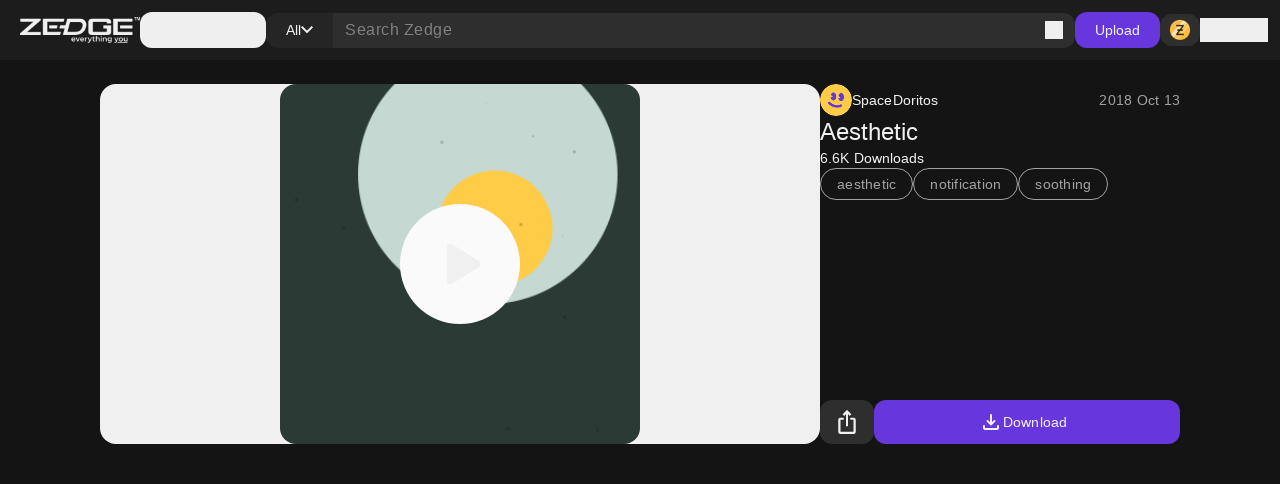

--- FILE ---
content_type: application/javascript; charset=UTF-8
request_url: https://www.zedge.net/_next/static/chunks/8595-c8738fbeb96e230b.js
body_size: 3796
content:
"use strict";(self.webpackChunk_N_E=self.webpackChunk_N_E||[]).push([[8595],{80882:(t,e,i)=>{i.d(e,{m:()=>r});var s=i(72328),n=i(47810),r=new class extends s.Q{#t;#e;#i;constructor(){super(),this.#i=t=>{if(!n.S$&&window.addEventListener){let e=()=>t();return window.addEventListener("visibilitychange",e,!1),()=>{window.removeEventListener("visibilitychange",e)}}}}onSubscribe(){this.#e||this.setEventListener(this.#i)}onUnsubscribe(){this.hasListeners()||(this.#e?.(),this.#e=void 0)}setEventListener(t){this.#i=t,this.#e?.(),this.#e=t(t=>{"boolean"==typeof t?this.setFocused(t):this.onFocus()})}setFocused(t){this.#t!==t&&(this.#t=t,this.onFocus())}onFocus(){let t=this.isFocused();this.listeners.forEach(e=>{e(t)})}isFocused(){return"boolean"==typeof this.#t?this.#t:globalThis.document?.visibilityState!=="hidden"}}},83487:(t,e,i)=>{i.d(e,{j:()=>s});var s=function(){let t=[],e=0,i=t=>{t()},s=t=>{t()},n=t=>setTimeout(t,0),r=s=>{e?t.push(s):n(()=>{i(s)})},o=()=>{let e=t;t=[],e.length&&n(()=>{s(()=>{e.forEach(t=>{i(t)})})})};return{batch:t=>{let i;e++;try{i=t()}finally{--e||o()}return i},batchCalls:t=>(...e)=>{r(()=>{t(...e)})},schedule:r,setNotifyFunction:t=>{i=t},setBatchNotifyFunction:t=>{s=t},setScheduler:t=>{n=t}}}()},54225:(t,e,i)=>{i.d(e,{t:()=>r});var s=i(72328),n=i(47810),r=new class extends s.Q{#s=!0;#e;#i;constructor(){super(),this.#i=t=>{if(!n.S$&&window.addEventListener){let e=()=>t(!0),i=()=>t(!1);return window.addEventListener("online",e,!1),window.addEventListener("offline",i,!1),()=>{window.removeEventListener("online",e),window.removeEventListener("offline",i)}}}}onSubscribe(){this.#e||this.setEventListener(this.#i)}onUnsubscribe(){this.hasListeners()||(this.#e?.(),this.#e=void 0)}setEventListener(t){this.#i=t,this.#e?.(),this.#e=t(this.setOnline.bind(this))}setOnline(t){this.#s!==t&&(this.#s=t,this.listeners.forEach(e=>{e(t)}))}isOnline(){return this.#s}}},79291:(t,e,i)=>{i.d(e,{X:()=>a,k:()=>u});var s=i(47810),n=i(83487),r=i(44182),o=i(41718),a=class extends o.k{#n;#r;#o;#a;#u;#h;constructor(t){super(),this.#h=!1,this.#u=t.defaultOptions,this.setOptions(t.options),this.observers=[],this.#o=t.cache,this.queryKey=t.queryKey,this.queryHash=t.queryHash,this.#n=t.state||function(t){let e="function"==typeof t.initialData?t.initialData():t.initialData,i=void 0!==e,s=i?"function"==typeof t.initialDataUpdatedAt?t.initialDataUpdatedAt():t.initialDataUpdatedAt:0;return{data:e,dataUpdateCount:0,dataUpdatedAt:i?s??Date.now():0,error:null,errorUpdateCount:0,errorUpdatedAt:0,fetchFailureCount:0,fetchFailureReason:null,fetchMeta:null,isInvalidated:!1,status:i?"success":"pending",fetchStatus:"idle"}}(this.options),this.state=this.#n,this.scheduleGc()}get meta(){return this.options.meta}setOptions(t){this.options={...this.#u,...t},this.updateGcTime(this.options.gcTime)}optionalRemove(){this.observers.length||"idle"!==this.state.fetchStatus||this.#o.remove(this)}setData(t,e){let i=(0,s.pl)(this.state.data,t,this.options);return this.#c({data:i,type:"success",dataUpdatedAt:e?.updatedAt,manual:e?.manual}),i}setState(t,e){this.#c({type:"setState",state:t,setStateOptions:e})}cancel(t){let e=this.#a?.promise;return this.#a?.cancel(t),e?e.then(s.lQ).catch(s.lQ):Promise.resolve()}destroy(){super.destroy(),this.cancel({silent:!0})}reset(){this.destroy(),this.setState(this.#n)}isActive(){return this.observers.some(t=>!1!==t.options.enabled)}isDisabled(){return this.getObserversCount()>0&&!this.isActive()}isStale(){return!!this.state.isInvalidated||(this.getObserversCount()>0?this.observers.some(t=>t.getCurrentResult().isStale):void 0===this.state.data)}isStaleByTime(t=0){return this.state.isInvalidated||void 0===this.state.data||!(0,s.j3)(this.state.dataUpdatedAt,t)}onFocus(){let t=this.observers.find(t=>t.shouldFetchOnWindowFocus());t?.refetch({cancelRefetch:!1}),this.#a?.continue()}onOnline(){let t=this.observers.find(t=>t.shouldFetchOnReconnect());t?.refetch({cancelRefetch:!1}),this.#a?.continue()}addObserver(t){this.observers.includes(t)||(this.observers.push(t),this.clearGcTimeout(),this.#o.notify({type:"observerAdded",query:this,observer:t}))}removeObserver(t){this.observers.includes(t)&&(this.observers=this.observers.filter(e=>e!==t),this.observers.length||(this.#a&&(this.#h?this.#a.cancel({revert:!0}):this.#a.cancelRetry()),this.scheduleGc()),this.#o.notify({type:"observerRemoved",query:this,observer:t}))}getObserversCount(){return this.observers.length}invalidate(){this.state.isInvalidated||this.#c({type:"invalidate"})}fetch(t,e){if("idle"!==this.state.fetchStatus){if(void 0!==this.state.data&&e?.cancelRefetch)this.cancel({silent:!0});else if(this.#a)return this.#a.continueRetry(),this.#a.promise}if(t&&this.setOptions(t),!this.options.queryFn){let t=this.observers.find(t=>t.options.queryFn);t&&this.setOptions(t.options)}let i=new AbortController,n={queryKey:this.queryKey,meta:this.meta},o=t=>{Object.defineProperty(t,"signal",{enumerable:!0,get:()=>(this.#h=!0,i.signal)})};o(n);let a={fetchOptions:e,options:this.options,queryKey:this.queryKey,state:this.state,fetchFn:()=>this.options.queryFn&&this.options.queryFn!==s.hT?(this.#h=!1,this.options.persister)?this.options.persister(this.options.queryFn,n,this):this.options.queryFn(n):Promise.reject(Error(`Missing queryFn: '${this.options.queryHash}'`))};o(a),this.options.behavior?.onFetch(a,this),this.#r=this.state,("idle"===this.state.fetchStatus||this.state.fetchMeta!==a.fetchOptions?.meta)&&this.#c({type:"fetch",meta:a.fetchOptions?.meta});let u=t=>{(0,r.wm)(t)&&t.silent||this.#c({type:"error",error:t}),(0,r.wm)(t)||(this.#o.config.onError?.(t,this),this.#o.config.onSettled?.(this.state.data,t,this)),this.isFetchingOptimistic||this.scheduleGc(),this.isFetchingOptimistic=!1};return this.#a=(0,r.II)({fn:a.fetchFn,abort:i.abort.bind(i),onSuccess:t=>{if(void 0===t){u(Error(`${this.queryHash} data is undefined`));return}this.setData(t),this.#o.config.onSuccess?.(t,this),this.#o.config.onSettled?.(t,this.state.error,this),this.isFetchingOptimistic||this.scheduleGc(),this.isFetchingOptimistic=!1},onError:u,onFail:(t,e)=>{this.#c({type:"failed",failureCount:t,error:e})},onPause:()=>{this.#c({type:"pause"})},onContinue:()=>{this.#c({type:"continue"})},retry:a.options.retry,retryDelay:a.options.retryDelay,networkMode:a.options.networkMode,canRun:()=>!0}),this.#a.start()}#c(t){this.state=(e=>{switch(t.type){case"failed":return{...e,fetchFailureCount:t.failureCount,fetchFailureReason:t.error};case"pause":return{...e,fetchStatus:"paused"};case"continue":return{...e,fetchStatus:"fetching"};case"fetch":return{...e,...u(e.data,this.options),fetchMeta:t.meta??null};case"success":return{...e,data:t.data,dataUpdateCount:e.dataUpdateCount+1,dataUpdatedAt:t.dataUpdatedAt??Date.now(),error:null,isInvalidated:!1,status:"success",...!t.manual&&{fetchStatus:"idle",fetchFailureCount:0,fetchFailureReason:null}};case"error":let i=t.error;if((0,r.wm)(i)&&i.revert&&this.#r)return{...this.#r,fetchStatus:"idle"};return{...e,error:i,errorUpdateCount:e.errorUpdateCount+1,errorUpdatedAt:Date.now(),fetchFailureCount:e.fetchFailureCount+1,fetchFailureReason:i,fetchStatus:"idle",status:"error"};case"invalidate":return{...e,isInvalidated:!0};case"setState":return{...e,...t.state}}})(this.state),n.j.batch(()=>{this.observers.forEach(t=>{t.onQueryUpdate()}),this.#o.notify({query:this,type:"updated",action:t})})}};function u(t,e){return{fetchFailureCount:0,fetchFailureReason:null,fetchStatus:(0,r.v_)(e.networkMode)?"fetching":"paused",...void 0===t&&{error:null,status:"pending"}}}},41718:(t,e,i)=>{i.d(e,{k:()=>n});var s=i(47810),n=class{#l;destroy(){this.clearGcTimeout()}scheduleGc(){this.clearGcTimeout(),(0,s.gn)(this.gcTime)&&(this.#l=setTimeout(()=>{this.optionalRemove()},this.gcTime))}updateGcTime(t){this.gcTime=Math.max(this.gcTime||0,t??(s.S$?1/0:3e5))}clearGcTimeout(){this.#l&&(clearTimeout(this.#l),this.#l=void 0)}}},44182:(t,e,i)=>{i.d(e,{II:()=>c,v_:()=>a,wm:()=>h});var s=i(80882),n=i(54225),r=i(47810);function o(t){return Math.min(1e3*2**t,3e4)}function a(t){return(t??"online")!=="online"||n.t.isOnline()}var u=class{constructor(t){this.revert=t?.revert,this.silent=t?.silent}};function h(t){return t instanceof u}function c(t){let e,i,h,c=!1,l=0,d=!1,f=new Promise((t,e)=>{i=t,h=e}),p=()=>s.m.isFocused()&&("always"===t.networkMode||n.t.isOnline())&&t.canRun(),y=()=>a(t.networkMode)&&t.canRun(),v=s=>{d||(d=!0,t.onSuccess?.(s),e?.(),i(s))},b=i=>{d||(d=!0,t.onError?.(i),e?.(),h(i))},m=()=>new Promise(i=>{e=t=>{(d||p())&&i(t)},t.onPause?.()}).then(()=>{e=void 0,d||t.onContinue?.()}),g=()=>{let e;if(!d){try{e=t.fn()}catch(t){e=Promise.reject(t)}Promise.resolve(e).then(v).catch(e=>{if(d)return;let i=t.retry??(r.S$?0:3),s=t.retryDelay??o,n="function"==typeof s?s(l,e):s,a=!0===i||"number"==typeof i&&l<i||"function"==typeof i&&i(l,e);if(c||!a){b(e);return}l++,t.onFail?.(l,e),(0,r.yy)(n).then(()=>p()?void 0:m()).then(()=>{c?b(e):g()})})}};return{promise:f,cancel:e=>{d||(b(new u(e)),t.abort?.())},continue:()=>(e?.(),f),cancelRetry:()=>{c=!0},continueRetry:()=>{c=!1},canStart:y,start:()=>(y()?g():m().then(g),f)}}},72328:(t,e,i)=>{i.d(e,{Q:()=>s});var s=class{constructor(){this.listeners=new Set,this.subscribe=this.subscribe.bind(this)}subscribe(t){return this.listeners.add(t),this.onSubscribe(),()=>{this.listeners.delete(t),this.onUnsubscribe()}}hasListeners(){return this.listeners.size>0}onSubscribe(){}onUnsubscribe(){}}},47810:(t,e,i)=>{i.d(e,{BH:()=>f,Cp:()=>d,EN:()=>l,F$:()=>c,MK:()=>u,S$:()=>s,ZZ:()=>w,Zw:()=>r,f8:()=>p,gn:()=>o,hT:()=>F,j3:()=>a,lQ:()=>n,nJ:()=>h,pl:()=>g,y9:()=>S,yy:()=>m});var s="undefined"==typeof window||"Deno"in globalThis;function n(){}function r(t,e){return"function"==typeof t?t(e):t}function o(t){return"number"==typeof t&&t>=0&&t!==1/0}function a(t,e){return Math.max(t+(e||0)-Date.now(),0)}function u(t,e){let{type:i="all",exact:s,fetchStatus:n,predicate:r,queryKey:o,stale:a}=t;if(o){if(s){if(e.queryHash!==c(o,e.options))return!1}else if(!d(e.queryKey,o))return!1}if("all"!==i){let t=e.isActive();if("active"===i&&!t||"inactive"===i&&t)return!1}return("boolean"!=typeof a||e.isStale()===a)&&(!n||n===e.state.fetchStatus)&&(!r||!!r(e))}function h(t,e){let{exact:i,status:s,predicate:n,mutationKey:r}=t;if(r){if(!e.options.mutationKey)return!1;if(i){if(l(e.options.mutationKey)!==l(r))return!1}else if(!d(e.options.mutationKey,r))return!1}return(!s||e.state.status===s)&&(!n||!!n(e))}function c(t,e){return(e?.queryKeyHashFn||l)(t)}function l(t){return JSON.stringify(t,(t,e)=>v(e)?Object.keys(e).sort().reduce((t,i)=>(t[i]=e[i],t),{}):e)}function d(t,e){return t===e||typeof t==typeof e&&!!t&&!!e&&"object"==typeof t&&"object"==typeof e&&!Object.keys(e).some(i=>!d(t[i],e[i]))}function f(t,e){if(t===e)return t;let i=y(t)&&y(e);if(i||v(t)&&v(e)){let s=i?t:Object.keys(t),n=s.length,r=i?e:Object.keys(e),o=r.length,a=i?[]:{},u=0;for(let n=0;n<o;n++){let o=i?n:r[n];!i&&void 0===t[o]&&void 0===e[o]&&s.includes(o)?(a[o]=void 0,u++):(a[o]=f(t[o],e[o]),a[o]===t[o]&&void 0!==t[o]&&u++)}return n===o&&u===n?t:a}return e}function p(t,e){if(!e||Object.keys(t).length!==Object.keys(e).length)return!1;for(let i in t)if(t[i]!==e[i])return!1;return!0}function y(t){return Array.isArray(t)&&t.length===Object.keys(t).length}function v(t){if(!b(t))return!1;let e=t.constructor;if(void 0===e)return!0;let i=e.prototype;return!!(b(i)&&i.hasOwnProperty("isPrototypeOf"))}function b(t){return"[object Object]"===Object.prototype.toString.call(t)}function m(t){return new Promise(e=>{setTimeout(e,t)})}function g(t,e,i){return"function"==typeof i.structuralSharing?i.structuralSharing(t,e):!1!==i.structuralSharing?f(t,e):e}function S(t,e,i=0){let s=[...t,e];return i&&s.length>i?s.slice(1):s}function w(t,e,i=0){let s=[e,...t];return i&&s.length>i?s.slice(0,-1):s}var F=Symbol()},445:(t,e,i)=>{i.d(e,{QueryClientContext:()=>r,QueryClientProvider:()=>a,useQueryClient:()=>o});var s=i(92309),n=i(26545),r=s.createContext(void 0),o=t=>{let e=s.useContext(r);if(t)return t;if(!e)throw Error("No QueryClient set, use QueryClientProvider to set one");return e},a=t=>{let{client:e,children:i}=t;return s.useEffect(()=>(e.mount(),()=>{e.unmount()}),[e]),(0,n.jsx)(r.Provider,{value:e,children:i})}}}]);

--- FILE ---
content_type: application/javascript; charset=UTF-8
request_url: https://www.zedge.net/_next/static/chunks/6659.de8a97aec0128e2c.js
body_size: 4527
content:
(self.webpackChunk_N_E=self.webpackChunk_N_E||[]).push([[1346,3226,4979,6339,6659,7874,8504],{44001:(e,a,r)=>{"use strict";r.d(a,{p:()=>t,u:()=>l});var t=function(e){return e.Android="android",e.iOS="ios",e.Other="other",e}(t||{});let i=/android|iphone|ipad|ipod/i,l=e=>{var a;if(!e)return"other";let[r]=(null==e?void 0:null===(a=e.toLowerCase())||void 0===a?void 0:a.match(i))||[""],t=["iphone","ipad","ipod"].includes(r),l="android"===r;return t?"ios":l?"android":"other"}},31346:(e,a,r)=>{"use strict";r.r(a),r.d(a,{DownloadPremiumItem:()=>p,default:()=>m});var t=r(26545),i=r(44001),l=r(26925),d=r(78422),n=r(33369),o=r(21408);let s={src:"/_next/static/media/qr-rtwp.5924de4e.png"},c=(0,n.default)(()=>Promise.all([r.e(4028),r.e(617),r.e(1131)]).then(r.bind(r,11131)).then(e=>{let{AppStoreLink:a}=e;return a}),{loadableGenerated:{webpack:()=>[11131]}}),u=(0,n.default)(()=>Promise.all([r.e(4028),r.e(617),r.e(7072)]).then(r.bind(r,57072)).then(e=>{let{GooglePlayLink:a}=e;return a}),{loadableGenerated:{webpack:()=>[57072]}}),p=()=>{var e;let a=(0,i.u)(null===(e=navigator)||void 0===e?void 0:e.userAgent);return(0,t.jsxs)("div",{className:"flex flex-col gap-16",children:[(0,t.jsx)(u,{source:"zedge_net",campaign:"premium-item",medium:"web",content:"download-premium-item",layout:""}),(0,t.jsx)(c,{source:"zedge_net",campaign:"download-premium-item",medium:"web",layout:""}),(0,t.jsxs)("div",{className:"flex gap-32",children:[(0,t.jsx)("div",{className:"mobile:hidden",children:(0,t.jsx)("img",{src:s.src,alt:"",className:"max-w-[120px] max-h-[120px] aspect-square"})}),(0,t.jsxs)("div",{className:"relative flex flex-grow tablet-and-up:min-h-[230px] justify-center",children:[(0,t.jsx)(l.X,{if:a!==i.p.Android,children:(0,t.jsx)("img",{src:o.A.src,alt:"",className:"tablet-and-up:absolute bottom-0 right-64 z-20 max-w-[180px]"})}),(0,t.jsx)(l.X,{if:a!==i.p.iOS,children:(0,t.jsx)("img",{src:d.A.src,alt:"",className:"tablet-and-up:absolute bottom-0 right-0 z-10  max-w-[180px]"})})]})]})]})},m=p},6659:(e,a,r)=>{"use strict";r.r(a),r.d(a,{ContentCard:()=>_,default:()=>S});var t=r(26545),i=r(92309),l=r(15477);let d=e=>e.type===l.YH.Wallpaper,n=e=>e.type===l.YH.LiveWallpaper,o=e=>e.type===l.YH.Ringtone,s=e=>e.type===l.YH.NotificationSound,c=e=>e.type===l.YH.Profile;var u=r(49932),p=r(36339);let m=e=>{var a,r;let{item:i,href:l,event:d}=e;return(0,t.jsx)(u.Z,{href:l,event:d,title:i.title,image:(0,t.jsx)(p.ImageCard,{imageUrl:null===(a=i.meta)||void 0===a?void 0:a.thumbUrl}),className:"max-h-[250px] max-w-[144px]",licensed:i.licensed,price:null===(r=i.paymentMethod)||void 0===r?void 0:r.price,imageContainerClassName:"aspect-wallpaper"})};var h=r(20207),A=r(34591),v=r(12),x=r(37488);let g=e=>{let{item:a,href:r,event:i}=e,{name:l,avatarUrl:d,verified:n}=a;return(0,t.jsxs)(v.Link,{href:r,className:"flex flex-col flex-shrink-0 gap-8 items-center",event:i,children:[(0,t.jsx)(A.e,{verified:n,size:"xlarge",className:"flex-shrink-0 mobile:!w-[84px] mobile:!h-[84px]",verifiedIconClassname:"mobile:!w-[24px] mobile:!h-[24px]",imageUrl:d,label:l}),(0,t.jsx)(x.P,{size:"md",className:"w-full overflow-ellipsis whitespace-nowrap overflow-hidden text-center",children:l})]})};var f=r(43226),b=r(31346),w=r(34499),y=r(25934),j=r(56976),E=r(42670);let C={[f.AudioCardErrors.NotSupportedError]:{title:"Session Expired",description:"It looks like your session has timed out. Please refresh the page to continue playing your audio."},[f.AudioCardErrors.Unknown]:{title:"Error",description:e=>e instanceof Error?"Error playing audio: ".concat(null==e?void 0:e.message):"Error playing audio: Unknown error"}},N=e=>{var a;let{item:r,href:l,event:d}=e,{audioUrl:n,duration:o,thumbUrl:s}=r.meta,{open:c}=(0,E.h)(),[p,m]=(0,i.useState)(!1);return(0,t.jsxs)(u.Z,{href:l,title:r.title,licensed:r.licensed,price:null===(a=r.paymentMethod)||void 0===a?void 0:a.price,onMouseEnter:()=>m(!0),onMouseLeave:()=>m(!1),event:d,image:(0,t.jsx)(f.AudioCard,{id:r.id,mediaUrl:n,imageUrl:s,onAudioError:(e,a)=>{let{title:r,description:t}=C[e];c(()=>null,{options:{title:r,description:"function"==typeof t?t(a):t}})},dim:!p,onPreview:e=>(e&&(0,j.B)({event:{name:h.O.PREVIEW_CONTENT,meta:{...(0,w.v)({itemId:null==r?void 0:r.id,contentType:null==r?void 0:r.type}),...(0,y.N)(r),premium:r.licensed}}}),!!r.meta.audioUrl||(c(b.DownloadPremiumItem,{props:{item:r},options:{size:"default",title:"This item only available on the Zedge™ mobile app",description:"Download our app and explore Premium Content, Live Wallpapers and more!",bottomPadding:!1}}),!1))}),imageContainerClassName:"aspect-audio",className:"text-light-primary-black dark:text-dark-primary-white",children:[(0,t.jsx)(x.P,{size:"md",className:"overflow-ellipsis whitespace-nowrap overflow-hidden",children:r.title}),(0,t.jsxs)(x.P,{size:"sm",appearance:"secondary",children:[Math.round(o/1e3)," s"]})]})},P=e=>{var a,r;let{item:i,href:l,event:d}=e;return(0,t.jsx)(u.Z,{href:l,title:i.title,ariaLabel:i.title,image:(0,t.jsx)("div",{className:"aspect-wallpaper bg-no-repeat bg-cover",style:{backgroundImage:"url(".concat(null===(a=i.meta)||void 0===a?void 0:a.thumbUrl,")")}}),className:"max-h-[250px] max-w-[144px]",licensed:i.licensed,price:null===(r=i.paymentMethod)||void 0===r?void 0:r.price,imageContainerClassName:"aspect-wallpaper",event:d})};var k=r(82134);let _=e=>{let{item:a,basePath:r="",section:l}=e,u=e=>"".concat(r,"/").concat((0,k.s)(e.type),"/").concat(e.id),p=(0,i.useMemo)(()=>({name:h.O.CLICK_CONTENT,meta:{...(0,w.v)({itemId:null==a?void 0:a.id,contentType:a.type,section:l}),...(0,y.N)(a)}}),[a,l]);return d(a)?(0,t.jsx)(P,{item:a,href:u(a),event:p}):n(a)?(0,t.jsx)(m,{item:a,href:u(a),event:p}):o(a)||s(a)?(0,t.jsx)(N,{item:a,href:u(a),event:p}):c(a)?(0,t.jsx)(g,{item:a,href:u(a),event:p}):void 0},S=_},45039:(e,a,r)=>{"use strict";let t;r.d(a,{R:()=>p});var i=r(92309),l=r(92654);let d={id:null,isPlaying:!1,progress:0},n=(e,a)=>{var r,t;switch(a.type){case l.I.PLAY:return{id:null===(r=a.payload)||void 0===r?void 0:r.id,isPlaying:!0,progress:0};case l.I.UPDATE_PROGRESS:return{...e,progress:null===(t=a.payload)||void 0===t?void 0:t.progress};case l.I.STOP:return d;default:return e}},o=(e,a)=>({stop:()=>{a.stop(),e({type:l.I.STOP})},play:(r,t)=>(e({type:l.I.PLAY,payload:{id:r}}),a.play(t)),updateProgress:a=>{e({type:l.I.UPDATE_PROGRESS,payload:{progress:a}})}}),s={id:null,isPlaying:!1,progress:0};t||(t=(()=>{let e;try{e=new Audio}catch(a){e=void 0}return{play:async a=>{if(e)return e.pause(),e.src=a,await e.play(),e},stop:()=>{e&&e.pause()}}})());let c=[],u=e=>{s=n(s,e),c.forEach(e=>{e(s)})},p=()=>{let[e,a]=(0,i.useState)(s),{play:r,stop:l,updateProgress:d}=o(u,t);return(0,i.useEffect)(()=>(c.push(a),()=>{let e=c.indexOf(a);e>-1&&c.splice(e,1)}),[e]),{state:e,play:r,stop:l,updateProgress:d}}},92654:(e,a,r)=>{"use strict";r.d(a,{I:()=>t,m:()=>i});var t=function(e){return e.PLAY="PLAY",e.STOP="STOP",e.UPDATE_PROGRESS="UPDATE_PROGRESS",e}(t||{}),i=function(e){return e[e.NotSupportedError=0]="NotSupportedError",e[e.Unknown=1]="Unknown",e}(i||{})},54979:(e,a,r)=>{"use strict";r.r(a),r.d(a,{Badge:()=>o,default:()=>s});var t=r(26545),i=r(95907),l=r(26925),d=r(36041),n=r.n(d);let o=e=>{let{children:a,icon:r,className:d="",appearance:o="primary",size:s="medium",iconSize:c="medium",iconAppearance:u="custom"}=e,p=[n()["badge-bg"],n()["badge-text"],n()["badge-size"],n().badge,n()["badge-icon-color"],d].join(" ").trim();return(0,t.jsxs)("span",{"data-icon":!!r,"data-child":!!a,"data-size":s,"data-appearance":o,className:p,children:[(0,t.jsx)(l.X,{if:!!r,then:()=>(0,t.jsx)(i.I,{appearance:u,size:c,icon:r})}),a]})},s=o},43226:(e,a,r)=>{"use strict";r.r(a),r.d(a,{AudioCard:()=>p,AudioCardErrors:()=>s.m,default:()=>m});var t=r(26545),i=r(95907),l=r(31746),d=r.n(l),n=r(33369),o=r(45039),s=r(92654);let c=(0,n.default)(()=>r.e(875).then(r.bind(r,60875)),{loadableGenerated:{webpack:()=>[60875]}}),u=(0,n.default)(()=>r.e(5537).then(r.bind(r,95537)),{loadableGenerated:{webpack:()=>[95537]}}),p=e=>{let{id:a,imageUrl:r="",mediaUrl:l,gradientStart:n,gradientEnd:p,onAudioError:m,className:h="",dim:A=!0,onPreview:v,iconSize:x="large"}=e,{play:g,stop:f,updateProgress:b,state:w}=(0,o.R)(),y=(null==w?void 0:w.id)===a&&(null==w?void 0:w.isPlaying),j=async e=>{if(e.preventDefault(),e.stopPropagation(),void 0!==v&&v(!y)){if(y)f();else{let e=null;try{var r;e=null!==(r=await g(a,l))&&void 0!==r?r:null}catch(e){if(!(e instanceof Error)){null==m||m(s.m.Unknown);return}if(e.constructor===DOMException){switch(e.name){case"NotSupportedError":null==m||m(s.m.NotSupportedError,e);return;case"AbortError":return}null==m||m(s.m.Unknown,e)}}null==e||e.addEventListener("timeupdate",e=>{let a=e.target;b(Math.round((a.currentTime||0)/a.duration*100)||0)}),null==e||e.addEventListener("ended",()=>f()),null==e||e.addEventListener("error",a=>{var r;if((null==e?void 0:null===(r=e.error)||void 0===r?void 0:r.code)===MediaError.MEDIA_ERR_SRC_NOT_SUPPORTED){null==m||m(s.m.NotSupportedError,e.error);return}null==m||m(s.m.Unknown,a)})}}},E=n&&p?{backgroundImage:"linear-gradient(to left bottom, ".concat(n,", ").concat(p,")")}:{};return(0,t.jsxs)("div",{className:"".concat(d()["card-audio"]," ").concat(h).trim(),style:E,children:[(0,t.jsx)("div",{className:d()["card-audio-image"],style:{backgroundImage:"url(".concat(r,")"),opacity:A&&!y?.75:1}}),(0,t.jsx)("div",{className:"".concat(d()["card-audio-progress"]," bg-light-white/40 dark:bg-dark-black/40"),"data-playing":y,style:{width:"".concat(y?null==w?void 0:w.progress:0,"%")}}),(0,t.jsx)("button",{type:"button",className:"".concat(d()["card-audio-button"]," bg-light-surface-white\n    dark:bg-dark-surface-dim"),onClick:j,title:"Play audio","data-size":x,children:(0,t.jsx)(i.I,{icon:y?u:c,size:x})})]})},m=p},49932:(e,a,r)=>{"use strict";r.d(a,{Z:()=>A});var t=r(26545),i=r(54979),l=r(67874),d=r(98504),n=r(12),o=r(26925),s=r(66440),c=r.n(s),u=r(33369),p=r(56976);let m=(0,u.default)(()=>r.e(8578).then(r.bind(r,8578)),{loadableGenerated:{webpack:()=>[8578]}}),h=(0,u.default)(()=>r.e(395).then(r.bind(r,90395)),{loadableGenerated:{webpack:()=>[90395]}}),A=e=>{let{image:a,children:r,event:s,title:u,ariaLabel:A,href:v,price:x=0,licensed:g=!1,imageContainerClassName:f="",className:b="",onMouseEnter:w,onMouseLeave:y}=e;return(0,t.jsxs)(n.Link,{href:v,title:u,ariaLabel:A,className:"flex flex-col flex-shrink-0 gap-8 ".concat(b," a11y-focus-visible").trim(),onMouseEnter:w,onMouseLeave:y,onClick:s?()=>(0,p.B)({event:s}):void 0,enableInterstitial:!g,children:[(0,t.jsxs)("div",{className:"".concat(c().card," ").concat(f).trim(),children:[(0,t.jsx)(o.X,{if:g,children:(0,t.jsx)(d.CardHeader,{right:(0,t.jsx)(i.Badge,{icon:m,size:"medium",appearance:"secondary"})})}),a,(0,t.jsx)(o.X,{if:Number(x)>0,children:(0,t.jsx)(l.CardFooter,{left:(0,t.jsx)(i.Badge,{icon:h,size:"small",appearance:"secondary",children:x})})})]}),(0,t.jsx)(o.X,{if:!!r,children:(0,t.jsx)("div",{children:r})})]})}},36339:(e,a,r)=>{"use strict";r.r(a),r.d(a,{ImageCard:()=>i,default:()=>l});var t=r(26545);let i=e=>{let{imageUrl:a,className:r=""}=e;return(0,t.jsx)("img",{loading:"lazy",className:"w-full h-auto object-cover ".concat(r).trim(),src:a,alt:""})},l=i},67874:(e,a,r)=>{"use strict";r.r(a),r.d(a,{CardFooter:()=>d,default:()=>n});var t=r(26545),i=r(66440),l=r.n(i);let d=e=>{let{right:a,left:r,className:i=""}=e;return(0,t.jsxs)("div",{className:"".concat(l()["card-footer"]," ").concat(i).trim(),children:[(0,t.jsx)("div",{children:r}),(0,t.jsx)("div",{className:"flex justify-end",children:a})]})},n=d},98504:(e,a,r)=>{"use strict";r.r(a),r.d(a,{CardHeader:()=>d,default:()=>n});var t=r(26545),i=r(66440),l=r.n(i);let d=e=>{let{right:a,left:r,className:i=""}=e;return(0,t.jsxs)("div",{className:"".concat(l()["card-header"]," ").concat(i).trim(),children:[(0,t.jsx)("div",{children:r}),(0,t.jsx)("div",{className:"flex justify-end",children:a})]})},n=d},31746:e=>{e.exports={"card-audio":"AudioCard_card-audio__wHJ2P","card-audio-progress":"AudioCard_card-audio-progress__N2vOQ","card-audio-button":"AudioCard_card-audio-button__36DS1","card-audio-image":"AudioCard_card-audio-image__c1Hlm"}},66440:e=>{e.exports={card:"Card_card__DE_00","card-header":"Card_card-header__itIwa","card-footer":"Card_card-footer__I2PFs"}},78422:(e,a,r)=>{"use strict";r.d(a,{A:()=>t});let t={src:"/_next/static/media/android.636353ca.webp",height:693,width:552,blurDataURL:"[data-uri]",blurWidth:6,blurHeight:8}},21408:(e,a,r)=>{"use strict";r.d(a,{A:()=>t});let t={src:"/_next/static/media/ios.503ae2ca.webp",height:515,width:552,blurDataURL:"[data-uri]",blurWidth:8,blurHeight:7}}}]);